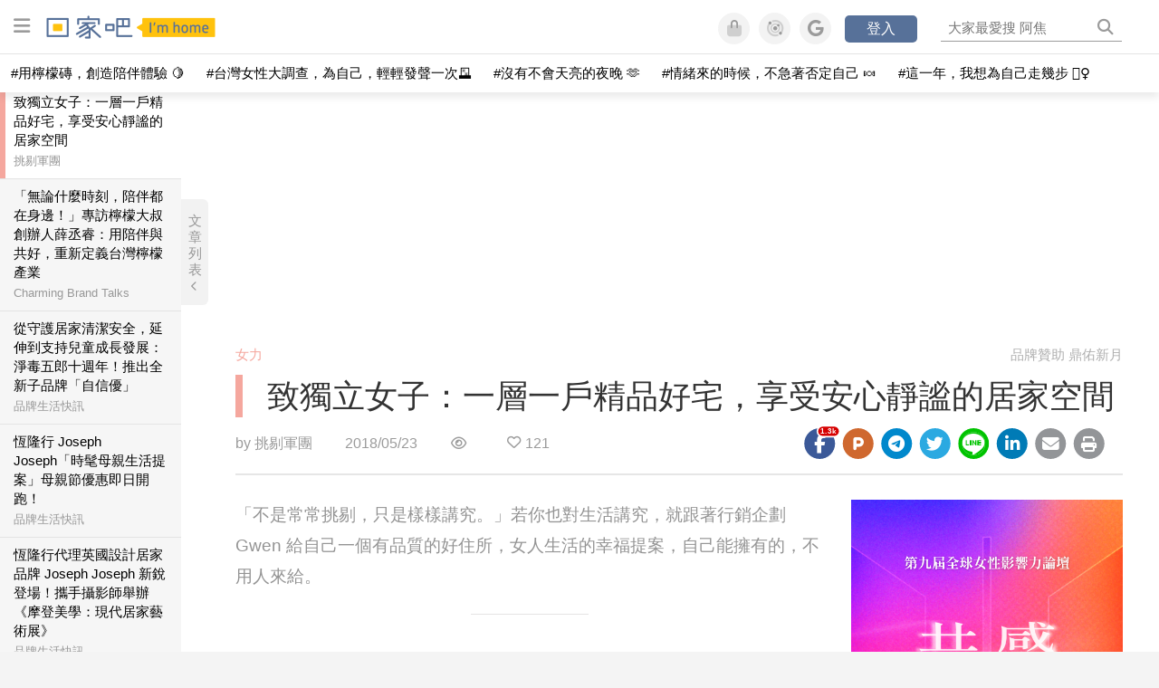

--- FILE ---
content_type: text/html; charset=utf-8
request_url: https://womany.net/read/article/16000
body_size: 16809
content:
<!DOCTYPE html>
<html lang="zh-tw" prefix="og: http://ogp.me/ns">
<head>
  <meta charset="utf-8">
  <title>致獨立女子：一層一戶精品好宅，享受安心靜謐的居家空間｜回家吧 I’m home</title>
    <link rel="preconnect"   href="https://js.sentry-cdn.com" crossorigin>
  <link rel="dns-prefetch" href="https://js.sentry-cdn.com">
  <link rel="preconnect"   href="https://browser.sentry-cdn.com" crossorigin>
  <link rel="dns-prefetch" href="https://browser.sentry-cdn.com">
  <link rel="preconnect"   href="https://o225475.ingest.sentry.io" crossorigin>
  <link rel="dns-prefetch" href="https://o225475.ingest.sentry.io">
  <link rel="preconnect"   href="https://cdnjs.cloudflare.com" crossorigin>
  <link rel="dns-prefetch" href="https://cdnjs.cloudflare.com">

<link rel="preconnect"   href="https://knight.womany.net" crossorigin>
<link rel="dns-prefetch" href="https://knight.womany.net">
<link rel="preconnect"   href="https://api.womany.net" crossorigin>
<link rel="dns-prefetch" href="https://api.womany.net">

  <meta name="application-name" content="回家吧 I’m home"/>

  <meta name="description" content="「不是常常挑剔，只是樣樣講究。」若你也對生活講究，就跟著行銷企劃Gwen 給自己一個有品質的好住所，女人生活的幸福提案，自己能擁有的，不用人來給。&lt;Sponsored by 鼎佑新月&gt;">
  <meta name="viewport" content="width=device-width, initial-scale=1.0, user-scalable=1">
  <meta name="apple-mobile-web-app-capable" content="yes">
  <meta name="theme-color" content="#577199">
  <meta name="msapplication-TileColor" content="#577199"/>
  <meta name="msapplication-TileImage" content="https://knight.womany.net/images/imhome-logo-300x300.png"/>
  <meta name="google-site-verification" content="7Blo_lgtnpDMk1_VjM79-jQ1ka2BjJqe3QId2-qYdHo" />
  <meta name="referrer" content="no-referrer-when-downgrade">
  <meta property="fb:app_id" content="226870747360988"/>
  <meta property="og:site_name" content="回家吧 I’m home"/>
  <meta property="og:title" content="致獨立女子：一層一戶精品好宅，享受安心靜謐的居家空間｜回家吧 I’m home"/>
  <meta property="og:description" content="「不是常常挑剔，只是樣樣講究。」若你也對生活講究，就跟著行銷企劃Gwen 給自己一個有品質的好住所，女人生活的幸福提案，自己能擁有的，不用人來給。&amp;lt;Sponsored by 鼎佑新月&amp;gt;">
  <meta property="og:type" content="article"/>
    <meta property="og:image" name="image" content="http://castle.womany.net/images/articles/16000/womany_moon_cover_1527056722-6020-8304.png" />
    <meta property="og:image:secure_url" content="https://castle.womany.net/images/articles/16000/womany_moon_cover_1527056722-6020-8304.png" />
    <meta property="og:image:width" content="1200" />
    <meta property="og:image:height" content="630" />
    <meta name="twitter:image" content="https://castle.womany.net/images/articles/16000/womany_moon_cover_1527056722-6020-8304.png">
  <meta property="article:publisher" content="https://www.facebook.com/womany.net" />
  <meta name="twitter:card" content="summary_large_image">
  <meta name="twitter:site" content="@womanyeditor">
  <meta name="twitter:creator" content="@womanyeditor">
  <meta name="twitter:title" content="致獨立女子：一層一戶精品好宅，享受安心靜謐的居家空間｜回家吧 I’m home">
  <meta name="twitter:description" content="「不是常常挑剔，只是樣樣講究。」若你也對生活講究，就跟著行銷企劃Gwen 給自己一個有品質的好住所，女人生活的幸福提案，自己能擁有的，不用人來給。&amp;lt;Sponsored by 鼎佑新月&amp;gt;">
  <link rel="apple-touch-icon" href="https://knight.womany.net/images/imhome-logo-300x300.png">
  <link rel="icon" sizes="16x16" href="/favicon-imhome-16x16.ico">
  <link rel="icon" sizes="32x32" href="/favicon-imhome-32x32.ico">
  <link rel="icon" sizes="300x300" href="https://knight.womany.net/images/imhome-logo-300x300.png">
  <meta name="keywords" content="居家,獨立,女人,品味家居,家的風格學">

  <link href="https://feeds.feedburner.com/womany/imhome" rel="alternate" title="回家吧 I’m home RSS" type="application/rss+xml" />
  <meta name="csrf-param" content="authenticity_token" />
<meta name="csrf-token" content="yCguED+o3wJqt5nmpsNlUCmIh+jehSdGAHOo/lg88y8eugnWvH6dz1KDk7tVTCQeHEBSrVeDutxi0ydt+kszSg==" />
      <meta name="author" content="挑剔軍團">
  <meta property="article:section" content="女力">
  <meta property="article:published_time" content="2018-05-23T14:13:00+08:00">
      <meta property="og:url" content="https://womany.net/read/article/16000"/>
      <link rel="canonical" href="https://womany.net/read/article/16000">
  <link rel="alternate" hreflang="zh-cn" href="https://cn.womany.net/read/article/16000">
  <link rel="amphtml" href="https://womany.net/articles/16000/amp">


  <link rel="stylesheet" media="screen" href="//knight.womany.net/packs/css/vender/fontawesome-98913a4c.css" />

  <link rel="stylesheet" media="screen" href="//knight.womany.net/packs/css/article-beta-34fab236.css" />
    <link rel="stylesheet" media="screen" href="//knight.womany.net/packs/css/general_layout_womany-c824a40a.css" data-subsite="womany" disabled="disabled" />
    <link rel="stylesheet" media="screen" href="//knight.womany.net/packs/css/general_layout_family-efd2750b.css" data-subsite="family" />
    <link rel="stylesheet" media="screen" href="//knight.womany.net/packs/css/general_layout_gender-3ebf99c5.css" data-subsite="gender" disabled="disabled" />
    <link rel="stylesheet" media="screen" href="//knight.womany.net/packs/css/general_layout_hk-f8c82bd8.css" data-subsite="hk" disabled="disabled" />
    <link rel="stylesheet" media="screen" href="//knight.womany.net/packs/css/general_layout_lianhonghong-e29493bd.css" data-subsite="lianhonghong" disabled="disabled" />

  <script type="3fd34f77d64372e1ed93a1ee-text/javascript">
  window.womany = {
    member_url: "https://member.womany.net",
    api: "https://api.womany.net",
    domain_url: "//womany.net",
    site_suffix: "｜女人迷 Womany",
    default_avatar_url: "//knight.womany.net/images/default_avatar.png",
    interests_list:
      {"女力":{"id":21,"name":"女力","en_name":"empowerment"},"品味":{"id":22,"name":"品味","en_name":"sense"},"視野":{"id":23,"name":"視野","en_name":"vision"},"美力":{"id":24,"name":"美力","en_name":"beauty"},"女權":{"id":17,"name":"女權","en_name":"feminism"},"性別":{"id":11,"name":"性別","en_name":"gender"},"親職":{"id":19,"name":"親職","en_name":"parenthood"},"關係":{"id":20,"name":"關係","en_name":"relationship"},"康健":{"id":25,"name":"康健","en_name":"health"},"多元共融":{"id":28,"name":"多元共融","en_name":"diversity"}}
  };

  (function create_interest_objs(){
    var il = womany.interests_list;
    womany.interests_name = {};
    womany.interests_id = {};
    Object.keys(il).forEach(function(zh_name){
      womany.interests_name[il[zh_name].en_name] = il[zh_name];
      womany.interests_id[il[zh_name].id] = il[zh_name];
    });
  })();
</script>

  <script src="//knight.womany.net/packs/js/wprofile-f7c21a138121831e30d7.js" crossorigin="anonymous" type="3fd34f77d64372e1ed93a1ee-text/javascript"></script>
<script data-cfasync="false" type="text/javascript">
  window.user_profile = {
    login: false,
    womanyor: false
  };
</script>


    <script data-cfasync="false"
  src="https://browser.sentry-cdn.com/8.30.0/bundle.tracing.min.js"
  integrity="sha384-whi3vRW+DIBqY2lQQ6oghGXbbA0sL5NJxUL6CMC+LRJ0b4A64Qn7/6YhpeR0+3Nq"
  crossorigin="anonymous"
></script>

  <script data-cfasync="false"
    src="https://browser.sentry-cdn.com/8.30.0/captureconsole.min.js"
    integrity="sha384-jXCzUQjBqiEgmKLzF+NxTSHUj2QI1p3bF660dbnRzt+Q0xrZXQtmZ3+lJop40nGT"
    crossorigin="anonymous">
  </script>

<script data-cfasync="false">
  var ignoreErrors = [
    {
      // waypoint
      'ignoreType': 'exception',
      'matchStr': 's:0 rs:4',
      'discardRate': 0.5
    },
    {
      // comscore
      'ignoreType': 'exception',
      'matchStr': 'Unexpected token \'<',
      'discardRate': 0.5
    },
    {
      // facebook
      'ignoreType': 'message',
      'matchStr': 'Error retrieving login status, fetch cancelled',
      'discardRate': 0.5
    },
    {
      'ignoreType': 'breadcrumbs',
      'matchStr': 'sentry.event',
      'discardRate': 0.9
    }
  ];
  var ignoreURLs = [
    'connect.facebook.net',
    'doubleclick.net'
  ];
  ignoreURLs.forEach(function(url) {
    ignoreErrors.push({
      'ignoreType': 'exception',
      'matchStr': url,
      'discardRate': 0.75
    })
  });

  window.Sentry && Sentry.onLoad(function() {
    var matchid = document.cookie.match(/_womany_net_bypass=(\d+)/);
    if (matchid && matchid[1]) Sentry.setUser({'id': matchid[1]});

    Sentry.init({
      dsn: "https://12f4216b73834f4a9bd2a3e38f25e3d9@o225475.ingest.sentry.io/1377235",

        environment: 'production',
        release: 'v5384@',
        sampleRate: 0.5,
        tracesSampleRate: 0.03,
        // replaysSessionSampleRate: 0,
        // replaysOnErrorSampleRate: 0.008,

      integrations: [
        
        Sentry.captureConsoleIntegration({levels: ['error']})
        // array of methods that should be captured, defaults to ['log', 'info', 'warn', 'error', 'debug', 'assert']
      ],

      // Set `tracePropagationTargets` to control for which URLs distributed tracing should be enabled
      tracePropagationTargets: ["localhost", /^https:\/\/api\.womany\.net/, /^https:\/\/womany\.net\/api/],


      beforeSend: function(event, hint) {

        if (event && window.JSON && JSON.stringify && window.Object && Object.keys) {

          // if match ignoreURL discard certain percentage of events
          var matchIgnoreUrl = false;

          ignoreErrors.forEach(function(ignore) {
            if (matchIgnoreUrl) return;

            var type = ignore.ignoreType;
            var matchStr = ignore.matchStr;
            var evstr = JSON.stringify(event[type]);

            if (evstr && evstr.indexOf(matchStr) >= 0) {
              if (Math.random() < ignore.discardRate)
                matchIgnoreUrl = true;
              else
                event.extra.ignoreRule = JSON.stringify(ignore);
            }
          });
          if (matchIgnoreUrl) return null;
        }

        return event;
      }
    });
  });
</script>


    
<script type="application/ld+json">
{
  "@context": "http://schema.org",
  "@graph": [
  {
    "@type": "WebSite",
    "name": "回家吧 I’m home",
    "alternateName": "I’m home",
    "url": "https://womany.net/imhome",
    "image": "https://knight.womany.net/images/imhome-logo-230x51-trans.png",
    "potentialAction": {
      "@type": "SearchAction",
      "target": "https://womany.net/search?q={search_term_string}",
      "query-input": "required name=search_term_string"
    }
  },
  {
  "@context": "http://schema.org",
  "@type": "Organization",
  "name": "吾思傳媒股份有限公司",
  "alternateName": ["womany.net", "女人迷"],
  "url": "https://womany.net",
  "logo": "https://knight.womany.net/images/womany_logo_300x300_n.png",
  "contactPoint": {
    "@type": "ContactPoint",
    "telephone": "+886-2-2377-5999",
    "email": "客服信箱：sweetservice@womany.net",
    "contactType": "customer service",
    "availableLanguage": "Mandarin"
  },
  "sameAs": [
    "https://feeds.feedburner.com/womany",
    "https://instagram.com/womany",
    "https://page.line.me/?accountId=womanyshoptw",
    "https://t.me/womany_net",
    "https://twitter.com/womany",
    "https://www.facebook.com/womany.net",
    "https://www.linkedin.com/company/womany",
    "https://www.youtube.com/@womanytw",
    "news.google.com/publications/CAAqBwgKMLztgQsw4Y_-Ag"
  ]
}

  ]
}
</script>


  <script async src="https://securepubads.g.doubleclick.net/tag/js/gpt.js" crossorigin="anonymous" type="3fd34f77d64372e1ed93a1ee-text/javascript"></script>
  <script type="3fd34f77d64372e1ed93a1ee-text/javascript">
    window.googletag = window.googletag || {cmd: []};
    googletag.cmd.push(function() {

      googletag.defineSlot('/120480087/Womany_article_daily_T', [[1, 1], [970, 250], [336, 280]], 'div-gpt-ad-1750226404269-0').addService(googletag.pubads());

      googletag.pubads().enableSingleRequest();
      googletag.pubads().collapseEmptyDivs();
      googletag.enableServices();
    });
  </script>

  <!-- Taboola 廣告 -->
  <script type="3fd34f77d64372e1ed93a1ee-text/javascript">
    window._taboola = window._taboola || [];
    _taboola.push({article:'auto'});
    !function (e, f, u, i) {
      if (!document.getElementById(i)){
        e.async = 1;
        e.src = u;
        e.id = i;
        f.parentNode.insertBefore(e, f);
      }
    }(document.createElement('script'),
    document.getElementsByTagName('script')[0],
    '//cdn.taboola.com/libtrc/salesfrontier-womany/loader.js',
    'tb_loader_script');
    if(window.performance && typeof window.performance.mark == 'function')
      {window.performance.mark('tbl_ic');}
  </script>

</head>

<body data-browser="Chrome" data-browser-version="141" data-browser-lang="" class="b-articles b-show b-16000 s-family has-top-shortcut">
  <div class="body">
      

<div id="side-nav" class="init-hide">
  <ul itemscope itemtype="http://www.schema.org/SiteNavigationElement">
    <li>
      <span class="user"></span>
    </li>

    <li class="Divider Spacer">芝麻開門</li>

    <li class="m-read" itemprop="name">
      <meta content="https://womany.net/imhome/read" itemprop="url">
      <a href="https://womany.net/imhome/read?ref=fy-nav" title="最新文章">
        最新文章
      </a>
    </li>

    <li class="m-collections" itemprop="name" data-start="2020-08-10">
      <meta content="https://womany.net/imhome/collections" itemprop="url">
      <a href="https://womany.net/imhome/collections?ref=fy-nav" title="特色專題">
        特色專題
      </a>
    </li>

    <li class="m-about" itemprop="name">
      <meta content="https://womany.net/imhome/about" itemprop="url">
      <a href="https://womany.net/imhome/about?ref=fy-nav" title="關於回家吧">
        關於回家吧
      </a>
    </li>

    <li class="Divider Spacer">家裡有什麼</li>

    <li class="m-hundredsofhome" itemprop="name">
      <meta content="https://womany.net/topics/hundredsofhome" itemprop="url">
      <a href="https://womany.net/topics/hundredsofhome?ref=fy-nav" title="百家風景">
        百家風景
      </a>
    </li>

    <li class="m-courses" itemprop="name" data-start="2021-05-07">
      <meta content="https://u.womany.net/" itemprop="url">
      <a href="https://u.womany.net/?ref=fy-nav" title="先照顧自己">
        先照顧自己
      </a>
    </li>

    <li class="m-style-pick" itemprop="name">
      <meta content="https://womany.net/topics/style-pick" itemprop="url">
      <a href="https://womany.net/topics/style-pick?ref=fy-nav" title="家的風格學">
        家的風格學
      </a>
    </li>

    <li class="m-yummy-table" itemprop="name">
      <meta content="https://womany.net/topics/yummy-table" itemprop="url">
      <a href="https://womany.net/topics/yummy-table?ref=fy-nav" title="美味餐桌">
        美味餐桌
      </a>
    </li>

    <li class="m-intimacy-bedroom" itemprop="name">
      <meta content="https://womany.net/topics/intimacy-bedroom" itemprop="url">
      <a href="https://womany.net/topics/intimacy-bedroom?ref=fy-nav" title="親密臥室">
        親密臥室
      </a>
    </li>

    <li class="m-baby-room" itemprop="name">
      <meta content="https://womany.net/topics/baby-room" itemprop="url">
      <a href="https://womany.net/topics/baby-room?ref=fy-nav" title="如何養寶寶">
        如何養寶寶
      </a>
    </li>

    <li class="m-education-room" itemprop="name">
      <meta content="https://womany.net/topics/education-room" itemprop="url">
      <a href="https://womany.net/topics/education-room?ref=fy-nav" title="練習當家長">
        練習當家長
      </a>
    </li>

    <li class="m-talk-balcony" itemprop="name">
      <meta content="https://womany.net/topics/talk-balcony" itemprop="url">
      <a href="https://womany.net/topics/talk-balcony?ref=fy-nav" title="想對家人說">
        想對家人說
      </a>
    </li>

    <li class="m-sandwichgeneration" itemprop="name">
      <meta content="https://womany.net/topics/sandwichgeneration" itemprop="url">
      <a href="https://womany.net/topics/sandwichgeneration?ref=fy-nav" title="三明治世代">
        三明治世代
      </a>
    </li>

    <li class="m-psychologyofhome" itemprop="name">
      <meta content="https://womany.net/topics/psychologyofhome" itemprop="url">
      <a href="https://womany.net/topics/psychologyofhome?ref=fy-nav" title="家的心理學">
        家的心理學
      </a>
    </li>

    <li class="m-long-term-care" itemprop="name">
      <meta content="https://womany.net/topics/long-term-care" itemprop="url">
      <a href="https://womany.net/topics/long-term-care?ref=fy-nav" title="長照生活">
        長照生活
      </a>
    </li>

    <li class="m-pet-room" itemprop="name">
      <meta content="https://womany.net/topics/pet-room" itemprop="url">
      <a href="https://womany.net/topics/pet-room?ref=fy-nav" title="毛孩窩">
        毛孩窩
      </a>
    </li>

    <li class="Divider Spacer">可愛的鄰居</li>

    <li class="m-womany" itemprop="name">
      <meta content="https://womany.net" itemprop="url">
      <a href="https://womany.net?ref=fy-nav" title="女人迷">
        女人迷
        </a>
    </li>

    <li class="m-shop" itemprop="name" data-start="2020-08-04">
      <meta content="https://shop.womany.net/" itemprop="url">
      <a href="https://shop.womany.net/?ref=fy-nav" title="Womany Shop">
        Womany Shop
        </a>
    </li>

    <li class="m-genderpower" itemprop="name">
      <meta content="https://womany.net" itemprop="url">
      <a href="https://womany.net/genderpower?ref=fy-nav" title="性別力">
        性別力
        </a>
    </li>

    <li class="m-hk" itemprop="name" data-start="2019-06-05">
      <meta content="https://womany.net/hk" itemprop="url">
      <a href="https://womany.net/hk?ref=fy-nav" title="女人迷香港 HK">
        女人迷香港 HK
      </a>
    </li>

    <li class="m-lianhonghong" itemprop="name">
      <meta content="https://lianhonghong.com" itemprop="url">
      <a href="https://lianhonghong.com?ref=fy-nav" title="臉紅紅">
        臉紅紅
      </a>
    </li>

    <li class="m-codeforgender" itemprop="name" data-start="2021-05-06">
      <meta content="https://codeforgender.com/events/202103" itemprop="url">
      <a href="https://codeforgender.com/events/202103?ref=fy-nav" title="性別駭客松">
        性別駭客松
      </a>
    </li>

  </ul>
</div>


    
      
<header id="w-header">

  <div class="contain clearfix">
    <a id="open-mmenu" href="javascript:void(0);" class="hambergur-btn"><i class="fa fa-bars"></i></a>

    <a class="womany-logo" href="/imhome?ref=header-logo">
      回家吧 I’m home
    </a>

    <div class="search">
      <form>
        <input type="text" class="header-search-input" placeholder="" />
      </form>
      <a href="https://womany.net/search" rel="nofollow">&nbsp;<i class="fa fa-search"></i></a>
    </div>

    <div class="social">

      <a class="shop btn-feature" href="https://shop.womany.net?ref=header-icon" target="_blank" title="女人迷商號">
        <i class="fa-fw fad fa-shopping-bag" aria-hidden="true"></i>
      </a>

      <a class="dei btn-feature" href="https://womany.net/dei/?ref=header-icon" target="_blank" title="DEI 多元共融">
        <i class="fa-fw fad fa-solar-system" aria-hidden="true"></i>
      </a>

      <a class="sns btn-feature" href="https://womany.net/community?ref=header-icon" target="_blank" title="追蹤女人迷社群">
        <i class="fa-fw fab fa-google" aria-hidden="true"></i>
      </a>

      <a class="btn-login" href="/users/auth/womany" data-method="post" rel="nofollow">登入</a>

      <a class="account btn-feature" href="https://womany.net/users/profile?ref=header-icon" rel="nofollow" title="會員設定">
        <i class="fal fa-user-circle" aria-hidden="true"></i>
      </a>

    </div>
  </div>

  <div id="submenu-account">
    <a class="member-articles" href="https://womany.net/member/articles?ref=header-icon" rel="nofollow">我的頁面</a>
    <a rel="nofollow" class="users-following" href="/users/following?ref=header-icon">我的追蹤</a>
    <a rel="nofollow" class="users-profile" href="/users/profile?ref=header-icon">會員設定</a>
    <a rel="nofollow" class="users-logout" href="/users/logout?ref=header-icon">登出</a>
  </div>

</header>




<div id="w-top-shortcut">

  <div id="w-top-nav">
    <ul itemscope itemtype="http://www.schema.org/SiteNavigationElement">

      <li class="m-shuanshuan" itemprop="name">
        <meta content="https://womany.net/shuanshuan" itemprop="url">
        <a class="top-nav-link" data-trackThis="nav_link" href="https://womany.net/shuanshuan?ref=top-nav" title="與軒軒講" target="_blank">
          <i class="fab fa-youtube"></i> 與軒軒講
        </a>
      </li>

      <li class="m-courses" itemprop="name">
        <meta content="https://u.womany.net" itemprop="url">
        <a class="top-nav-link" data-trackThis="nav_link" href="https://u.womany.net?ref=top-nav" title="成長上課" target="_blank">
          <i class="fas fa-chalkboard-teacher"></i> 成長上課
        </a>
      </li>

      <li class="m-shop" itemprop="name">
        <meta content="https://shop.womany.net" itemprop="url">
        <a class="top-nav-link" data-trackThis="nav_link" href="https://shop.womany.net?ref=top-nav" title="日常購物" target="_blank">
          <i class="fas fa-shopping-cart"></i> 日常購物
        </a>
      </li>

      <li class="m-dei" itemprop="name">
        <meta content="https://womany.net/dei" itemprop="url">
        <a class="top-nav-link" data-trackThis="nav_link" href="https://womany.net/dei?ref=top-nav" title="DEI 多元共融" target="_blank">
          <i class="fas fa-solar-system"></i> 學習 DEI
        </a>
      </li>

      <li class="m-collections" itemprop="name">
        <meta content="https://womany.net/collections" itemprop="url">
        <a class="top-nav-link" data-trackThis="nav_link" href="https://womany.net/collections?ref=top-nav" title="讀讀專題" target="_blank">
          <i class="fas fa-sparkles"></i> 讀讀專題
        </a>
      </li>

      <li class="m-read" itemprop="name">
        <meta content="https://womany.net/read" itemprop="url">
        <a class="top-nav-link" data-trackThis="nav_link" href="https://womany.net/read?ref=top-nav" title="最新文章" target="_blank">
          <i class="far fa-newspaper"></i> 最新文章
        </a>
      </li>

      <li class="m-social" itemprop="name">
        <meta content="https://womany.net/community" itemprop="url">
        <a class="top-nav-link" data-trackThis="nav_link" href="https://womany.net/community?ref=top-nav" title="追蹤社群" target="_blank">
          <i class="far fa-chart-network"></i> 追蹤社群
        </a>
      </li>

      <!--
      <li class="m-empowerment" itemprop="name">
        <meta content="https://womany.net/empowerment" itemprop="url">
        <a class="top-nav-link" data-trackThis="nav_link" href="https://womany.net/empowerment/?ref=top-nav" title="女力" target="_blank">
          <i class="fas fa-hands-helping"></i> 女力
        </a>
      </li>

      <li class="m-youtube" itemprop="name">
        <meta content="https://www.youtube.com/@womanytw" itemprop="url">
        <a class="top-nav-link" data-trackThis="nav_link" href="https://www.youtube.com/@womanytw" title="女人迷 YouTube" target="_blank">
          <i class="fab fa-youtube"></i> 影音
        </a>
      </li>

      <li class="m-womany" itemprop="name">
        <meta content="https://womany.net" itemprop="url">
        <a class="switch-site" data-trackThis="nav_switch" data-site="womany" href="https://womany.net/?ref=top-nav" title="切換到女人迷">
          <i class="fak fa-womany"></i> 女人迷
        </a>
      </li>

      <li class="m-gender" itemprop="name">
        <meta content="https://womany.net/genderpower/" itemprop="url">
        <a class="switch-site" data-trackThis="nav_switch" data-site="gender" href="https://womany.net/genderpower/?ref=top-nav" title="切換到性別力">
          <i class="fas fa-star-of-life"></i> 性別力
        </a>
      </li>

      <li class="m-home" itemprop="name">
        <meta content="https://womany.net/imhome/" itemprop="url">
        <a class="switch-site" data-trackThis="nav_switch" data-site="family" href="https://womany.net/imhome/?ref=top-nav" title="切換到回家吧">
          <i class="fak fa-imhome"></i> 回家吧
        </a>
      </li>

      <li class="m-lianhong" itemprop="name">
        <meta content="https://lianhonghong.com" itemprop="url">
        <a class="top-nav-link" data-trackThis="nav_link" href="https://lianhonghong.com/?ref=top-nav" title="臉紅紅" target="_blank">
          <i class="fak fa-lianhong"></i> 臉紅紅
        </a>
      </li>

      <li class="m-talk" itemprop="name">
        <meta content="https://talk.womany.net" itemprop="url">
        <a class="top-nav-link" data-trackThis="nav_link" href="https://talk.womany.net/?ref=top-nav" title="女人迷討論區" target="_blank">
          <i class="fas fa-comments"></i> 討論區
        </a>
      </li>
      -->

    </ul>
  </div>

</div>


    <div id="content-container" class="container">
      




<script type="application/ld+json">
{
  "@context": "http://schema.org",
  "@type": "BreadcrumbList",
  "itemListElement": [
    {
      "@type": "ListItem",
      "position": 1,
      "item": {
        "@id": "https://womany.net/imhome",
        "name": "回家吧 I’m home"
      }
    }, {
      "@type": "ListItem",
      "position": 2,
      "item": {
        "@id": "https://womany.net/imhome/read",
        "name": "最新文章"
      }
    }
    , {
      "@type": "ListItem",
      "position": 3,
      "item": {
        "@id": "https://womany.net/interests/empowerment",
        "name": "女力"
      }
    }
  ]
}
</script>



<script type="3fd34f77d64372e1ed93a1ee-text/javascript">
  window.pageL10n = {
      like:     "收藏文章",
      like_now: "喜歡這篇文章嗎？收藏它！",
      liked:    "已收藏",
      unlike:   "取消收藏",
      login:    "請先登入才可以收藏喔"
  };
</script>

<div id="w-article-bar"  >

  <span class="title">致獨立女子：一層一戶精品好宅，享受安心靜謐的居家空間</span>

  <span class="btns">
    <a class="btn readlist" href="javascript:void(0);" title="顯示與隱藏閱讀列表">
      <i class="fal fa-file-alt for-dark" aria-hidden="true"></i>
      <i class="far fa-file-alt for-white" aria-hidden="true"></i>
    </a>
    <a class="btn zh-switch" href="https://cn.womany.net/read/article/16000?ref=article-bar" target="_blank" title="切換到簡體版" aria-hidden="true">
      <span aria-hidden="true"></span>
    </a>
    <a title="切換日夜模式" href="javascript:void(0);" class="dark-switch btn-feature" aria-hidden="true">
      <i class="fal fa-sun for-dark" aria-hidden="true"></i>
      <i class="far fa-moon for-white" aria-hidden="true"></i>
    </a>
  </span>

</div>


<div id="w-main-content">

    <!-- /120480087/Womany_article_daily_T -->
    <div id='div-gpt-ad-1750226404269-0' style='min-width: 336px; min-height: 250px;' class="daily-T-wrap">
      <script type="3fd34f77d64372e1ed93a1ee-text/javascript">
        googletag.cmd.push(function() { googletag.display('div-gpt-ad-1750226404269-0'); });
      </script>
    </div>

  <article itemscope itemtype="http://schema.org/NewsArticle" class="article-root  is_sponsor" id="article16000" data-id="16000">
    <link itemprop="mainEntityOfPage" href="https://womany.net/read/article/16000" />
    <section class="seo-info">
        <meta itemprop="keywords" content="居家" />
        <meta itemprop="keywords" content="獨立" />
        <meta itemprop="keywords" content="女人" />
        <meta itemprop="keywords" content="品味家居" />
        <meta itemprop="keywords" content="家的風格學" />
        <img itemprop="image" class="article_featured_image" src="https://womany.net/cdn-cgi/image/w=1119,f=auto,fit=scale-down/https://castle.womany.net/images/articles/16000/womany_moon_cover_1527056722-6020-8304.png" alt="致獨立女子：一層一戶精品好宅，享受安心靜謐的居家空間">
        <div itemprop="publisher" itemscope itemtype="http://schema.org/Organization">
  <p itemprop="name">回家吧 I’m home</p>
  <span itemprop="logo" itemscope itemtype="https://schema.org/ImageObject">
          <img itemprop="url" src="https://knight.womany.net/images/imhome_logo_schema_publisher.png" alt="I’m home logo">
          <meta itemprop="width" content="600">
          <meta itemprop="height" content="60">
        </span>
  <meta itemprop="url" content="https://womany.net/imhome">
</div>

    </section>


      <section class="article-header">

          <span class="sponsor">品牌贊助 鼎佑新月</span>

        <nav class="interests">
          <ul>
              <li class='interest'><a href="/interests/empowerment?ref=wa-head">女力</a></li>
          </ul>
        </nav>

        <a href="https://womany.net/read/article/16000" itemprop="url" class="article-title">
          <h1 itemprop="name headline">致獨立女子：一層一戶精品好宅，享受安心靜謐的居家空間</h1>
        </a>

        <aside class="article-actions top">
          <span class="author-name meta-span">
            by <a href="/authors/bepicky?ref=s_a_author">挑剔軍團</a>
          </span>

          <time class="meta-span" datetime="2018-05-23T14:13:00+08:00" itemprop="datePublished">
             2018/05/23
          </time>

          <span class="article-count meta-span">&nbsp;</span>

          <span class="article-favorites"></span>

          <div class="wshare-sharetools" data-sid="read" data-id="16000"></div>

        </aside>
      </section>

    <div class="landscape-box">
      <div class="article-main">
        <section class="article-body" itemprop="articleBody">

            <div class="prologue">
              <p>「不是常常挑剔，只是樣樣講究。」若你也對生活講究，就跟著行銷企劃Gwen 給自己一個有品質的好住所，女人生活的幸福提案，自己能擁有的，不用人來給。</p>

            </div>
            <aside class="ads"></aside>


          <p>「女人要有自己的房間，和一筆屬於自己的錢。」吳爾芙這樣說著，恰如其分。時代喊著女力當道，擁有經濟自主權是件幸福的事，進入職場好些年，我們逐漸懂得選擇、講究品質，更願意投資自己，在乎的不僅是職場敏銳度，更是對生活的高敏感度。</p><p>時代不同，女性可以聰明投資，挑選自個兒屬意的空間安頓，或者與幾個閨蜜同住也是不錯的選擇。而位處中山北路與晶華商圈附近的鼎佑新月，介於新蘆、信義淡水、松山新店三線核心交匯處，交通方便，既能有效率地穿梭在城市中，還能保有生活的優雅。</p><h2 id="e8230e">一層一戶的尊榮，保有不受侵擾的自由</h2><p>鼎佑新月外觀是白色的簡約建築，獨棟小巧，卻是五臟俱全的完善。一棟僅七戶，一層一戶的尊榮，戶數單純且享有單層獨立梯廳與大空間玄關，電梯一開門就是你家，安全磁扣解鎖防護又便利，即便是女孩子一個人住也可以放心。</p><p align="center" class="with_img"><img alt="" src="https://womany.net/cdn-cgi/image/w=800,fit=scale-down,f=auto/https://castle.womany.net/images/content/pictures/73921/womany_open_door_new_1527056596-6023-5562.png" width="640" height="480" srcset="https://womany.net/cdn-cgi/image/w=1700,fit=scale-down,f=auto/https://castle.womany.net/images/content/pictures/73921/womany_open_door_new_1527056596-6023-5562.png 1700w,https://womany.net/cdn-cgi/image/w=1440,fit=scale-down,f=auto/https://castle.womany.net/images/content/pictures/73921/womany_open_door_new_1527056596-6023-5562.png 1440w,https://womany.net/cdn-cgi/image/w=960,fit=scale-down,f=auto/https://castle.womany.net/images/content/pictures/73921/womany_open_door_new_1527056596-6023-5562.png 960w,https://womany.net/cdn-cgi/image/w=800,fit=scale-down,f=auto/https://castle.womany.net/images/content/pictures/73921/womany_open_door_new_1527056596-6023-5562.png 800w,https://womany.net/cdn-cgi/image/w=640,fit=scale-down,f=auto/https://castle.womany.net/images/content/pictures/73921/womany_open_door_new_1527056596-6023-5562.png 640w,https://womany.net/cdn-cgi/image/w=480,fit=scale-down,f=auto/https://castle.womany.net/images/content/pictures/73921/womany_open_door_new_1527056596-6023-5562.png 480w,https://womany.net/cdn-cgi/image/w=380,fit=scale-down,f=auto/https://castle.womany.net/images/content/pictures/73921/womany_open_door_new_1527056596-6023-5562.png 380w,https://womany.net/cdn-cgi/image/w=320,fit=scale-down,f=auto/https://castle.womany.net/images/content/pictures/73921/womany_open_door_new_1527056596-6023-5562.png 320w" sizes="(max-width: 900px) 100vw, 650px" loading="lazy"></p><p>而令人更興奮的，進門前看到如慾望城市般的偌大鞋櫃，這一刻彷彿變身凱莉，上百雙鞋履的姿態華麗現身，多麽氣派！</p><p align="center" class="with_img"><img alt="" src="https://womany.net/cdn-cgi/image/w=800,fit=scale-down,f=auto/https://castle.womany.net/images/content/pictures/73923/womany_shoe_cabinet_new_1527056599-6020-7474.png" width="640" height="480" srcset="https://womany.net/cdn-cgi/image/w=1700,fit=scale-down,f=auto/https://castle.womany.net/images/content/pictures/73923/womany_shoe_cabinet_new_1527056599-6020-7474.png 1700w,https://womany.net/cdn-cgi/image/w=1440,fit=scale-down,f=auto/https://castle.womany.net/images/content/pictures/73923/womany_shoe_cabinet_new_1527056599-6020-7474.png 1440w,https://womany.net/cdn-cgi/image/w=960,fit=scale-down,f=auto/https://castle.womany.net/images/content/pictures/73923/womany_shoe_cabinet_new_1527056599-6020-7474.png 960w,https://womany.net/cdn-cgi/image/w=800,fit=scale-down,f=auto/https://castle.womany.net/images/content/pictures/73923/womany_shoe_cabinet_new_1527056599-6020-7474.png 800w,https://womany.net/cdn-cgi/image/w=640,fit=scale-down,f=auto/https://castle.womany.net/images/content/pictures/73923/womany_shoe_cabinet_new_1527056599-6020-7474.png 640w,https://womany.net/cdn-cgi/image/w=480,fit=scale-down,f=auto/https://castle.womany.net/images/content/pictures/73923/womany_shoe_cabinet_new_1527056599-6020-7474.png 480w,https://womany.net/cdn-cgi/image/w=380,fit=scale-down,f=auto/https://castle.womany.net/images/content/pictures/73923/womany_shoe_cabinet_new_1527056599-6020-7474.png 380w,https://womany.net/cdn-cgi/image/w=320,fit=scale-down,f=auto/https://castle.womany.net/images/content/pictures/73923/womany_shoe_cabinet_new_1527056599-6020-7474.png 320w" sizes="(max-width: 900px) 100vw, 650px" loading="lazy"></p><h2 id="c0cc96">多元機能空間聰明運用，成就生活無比彈性</h2><p>權狀 22 坪的空間裡，鼎佑新月善用空間的創意巧思，給足了 2 房 2 廳和前後 2 個陽台，小而精巧的設計，堪比日本東京的精品時尚住宅！下了班回家不想跑趴，在客廳沙發自在地滑滑手機好不愜意，如果睏了想小憩片刻，一拉便輕鬆成了舒適的沙發床。</p><p align="center" class="with_img"><img alt="" src="https://womany.net/cdn-cgi/image/w=800,fit=scale-down,f=auto/https://castle.womany.net/images/content/pictures/73919/womany_couch_bed_new_1527056594-6020-3260.png" width="640" height="479" srcset="https://womany.net/cdn-cgi/image/w=1700,fit=scale-down,f=auto/https://castle.womany.net/images/content/pictures/73919/womany_couch_bed_new_1527056594-6020-3260.png 1700w,https://womany.net/cdn-cgi/image/w=1440,fit=scale-down,f=auto/https://castle.womany.net/images/content/pictures/73919/womany_couch_bed_new_1527056594-6020-3260.png 1440w,https://womany.net/cdn-cgi/image/w=960,fit=scale-down,f=auto/https://castle.womany.net/images/content/pictures/73919/womany_couch_bed_new_1527056594-6020-3260.png 960w,https://womany.net/cdn-cgi/image/w=800,fit=scale-down,f=auto/https://castle.womany.net/images/content/pictures/73919/womany_couch_bed_new_1527056594-6020-3260.png 800w,https://womany.net/cdn-cgi/image/w=640,fit=scale-down,f=auto/https://castle.womany.net/images/content/pictures/73919/womany_couch_bed_new_1527056594-6020-3260.png 640w,https://womany.net/cdn-cgi/image/w=480,fit=scale-down,f=auto/https://castle.womany.net/images/content/pictures/73919/womany_couch_bed_new_1527056594-6020-3260.png 480w,https://womany.net/cdn-cgi/image/w=380,fit=scale-down,f=auto/https://castle.womany.net/images/content/pictures/73919/womany_couch_bed_new_1527056594-6020-3260.png 380w,https://womany.net/cdn-cgi/image/w=320,fit=scale-down,f=auto/https://castle.womany.net/images/content/pictures/73919/womany_couch_bed_new_1527056594-6020-3260.png 320w" sizes="(max-width: 900px) 100vw, 650px" loading="lazy"></p><p>客廳旁便是主臥室，暖黃燈光灑下，家居氛圍馬上變得溫馨，側邊大面積櫥櫃為家貼心收納，寬廣的和室桌空間，適合與閨蜜沏壺橙香蜜茶，談天說地，或許聊到直至深夜，就領著閨蜜到朋友房香甜睡去吧！</p><p align="center" class="with_img"><img alt="" src="https://womany.net/cdn-cgi/image/w=800,fit=scale-down,f=auto/https://castle.womany.net/images/content/pictures/73920/womany_moon_sisters_2_new_1527056596-6017-5112.png" width="640" height="360" srcset="https://womany.net/cdn-cgi/image/w=1700,fit=scale-down,f=auto/https://castle.womany.net/images/content/pictures/73920/womany_moon_sisters_2_new_1527056596-6017-5112.png 1700w,https://womany.net/cdn-cgi/image/w=1440,fit=scale-down,f=auto/https://castle.womany.net/images/content/pictures/73920/womany_moon_sisters_2_new_1527056596-6017-5112.png 1440w,https://womany.net/cdn-cgi/image/w=960,fit=scale-down,f=auto/https://castle.womany.net/images/content/pictures/73920/womany_moon_sisters_2_new_1527056596-6017-5112.png 960w,https://womany.net/cdn-cgi/image/w=800,fit=scale-down,f=auto/https://castle.womany.net/images/content/pictures/73920/womany_moon_sisters_2_new_1527056596-6017-5112.png 800w,https://womany.net/cdn-cgi/image/w=640,fit=scale-down,f=auto/https://castle.womany.net/images/content/pictures/73920/womany_moon_sisters_2_new_1527056596-6017-5112.png 640w,https://womany.net/cdn-cgi/image/w=480,fit=scale-down,f=auto/https://castle.womany.net/images/content/pictures/73920/womany_moon_sisters_2_new_1527056596-6017-5112.png 480w,https://womany.net/cdn-cgi/image/w=380,fit=scale-down,f=auto/https://castle.womany.net/images/content/pictures/73920/womany_moon_sisters_2_new_1527056596-6017-5112.png 380w,https://womany.net/cdn-cgi/image/w=320,fit=scale-down,f=auto/https://castle.womany.net/images/content/pictures/73920/womany_moon_sisters_2_new_1527056596-6017-5112.png 320w" sizes="(max-width: 900px) 100vw, 650px" loading="lazy"></p><p>平時自己在家，臥室的和室桌自動收起便成了好床，有著日式聰明收納的設計概念，小坪數的空間就像魔術，梳妝台和隱藏式廚櫃應有盡有，可以在床上閱讀喜愛的書籍，也可以偶爾輕鬆料理，料理台附有抽油煙機，抽屜一拉就成了茶几，備點水果茶點，日子原來可以如此簡單又愜意。</p><p align="center" class="with_img"><img alt="" src="https://womany.net/cdn-cgi/image/w=800,fit=scale-down,f=auto/https://castle.womany.net/images/content/pictures/73918/womany_moon_rest_2_new_1527056594-6023-3227.png" width="640" height="360" srcset="https://womany.net/cdn-cgi/image/w=1700,fit=scale-down,f=auto/https://castle.womany.net/images/content/pictures/73918/womany_moon_rest_2_new_1527056594-6023-3227.png 1700w,https://womany.net/cdn-cgi/image/w=1440,fit=scale-down,f=auto/https://castle.womany.net/images/content/pictures/73918/womany_moon_rest_2_new_1527056594-6023-3227.png 1440w,https://womany.net/cdn-cgi/image/w=960,fit=scale-down,f=auto/https://castle.womany.net/images/content/pictures/73918/womany_moon_rest_2_new_1527056594-6023-3227.png 960w,https://womany.net/cdn-cgi/image/w=800,fit=scale-down,f=auto/https://castle.womany.net/images/content/pictures/73918/womany_moon_rest_2_new_1527056594-6023-3227.png 800w,https://womany.net/cdn-cgi/image/w=640,fit=scale-down,f=auto/https://castle.womany.net/images/content/pictures/73918/womany_moon_rest_2_new_1527056594-6023-3227.png 640w,https://womany.net/cdn-cgi/image/w=480,fit=scale-down,f=auto/https://castle.womany.net/images/content/pictures/73918/womany_moon_rest_2_new_1527056594-6023-3227.png 480w,https://womany.net/cdn-cgi/image/w=380,fit=scale-down,f=auto/https://castle.womany.net/images/content/pictures/73918/womany_moon_rest_2_new_1527056594-6023-3227.png 380w,https://womany.net/cdn-cgi/image/w=320,fit=scale-down,f=auto/https://castle.womany.net/images/content/pictures/73918/womany_moon_rest_2_new_1527056594-6023-3227.png 320w" sizes="(max-width: 900px) 100vw, 650px" loading="lazy"></p><p>叮咚！又是誰按了門鈴呢？鼎佑新月裝載微智能管家，門口有著錄像攝影，一個人住安全有保障，這也才發現這樣一個小螢幕，還能替趕著上班的日子，先在家裡按好電梯直達自己的樓層，一出門電梯便在眼前等著，堪稱效率！</p><p>生活有時也需要充電，前後 2 個陽台就是女人的小天地，無論伸展拉筋或閉上眼休憩，一旦能量與靈感回歸自己，便能更自信地往未來前進。</p><p align="center" class="with_img"><img alt="" src="https://womany.net/cdn-cgi/image/w=800,fit=scale-down,f=auto/https://castle.womany.net/images/content/pictures/73917/womany_balcony_new_1527056594-6017-2129.png" width="640" height="478" srcset="https://womany.net/cdn-cgi/image/w=1700,fit=scale-down,f=auto/https://castle.womany.net/images/content/pictures/73917/womany_balcony_new_1527056594-6017-2129.png 1700w,https://womany.net/cdn-cgi/image/w=1440,fit=scale-down,f=auto/https://castle.womany.net/images/content/pictures/73917/womany_balcony_new_1527056594-6017-2129.png 1440w,https://womany.net/cdn-cgi/image/w=960,fit=scale-down,f=auto/https://castle.womany.net/images/content/pictures/73917/womany_balcony_new_1527056594-6017-2129.png 960w,https://womany.net/cdn-cgi/image/w=800,fit=scale-down,f=auto/https://castle.womany.net/images/content/pictures/73917/womany_balcony_new_1527056594-6017-2129.png 800w,https://womany.net/cdn-cgi/image/w=640,fit=scale-down,f=auto/https://castle.womany.net/images/content/pictures/73917/womany_balcony_new_1527056594-6017-2129.png 640w,https://womany.net/cdn-cgi/image/w=480,fit=scale-down,f=auto/https://castle.womany.net/images/content/pictures/73917/womany_balcony_new_1527056594-6017-2129.png 480w,https://womany.net/cdn-cgi/image/w=380,fit=scale-down,f=auto/https://castle.womany.net/images/content/pictures/73917/womany_balcony_new_1527056594-6017-2129.png 380w,https://womany.net/cdn-cgi/image/w=320,fit=scale-down,f=auto/https://castle.womany.net/images/content/pictures/73917/womany_balcony_new_1527056594-6017-2129.png 320w" sizes="(max-width: 900px) 100vw, 650px" loading="lazy"></p><p>2 廳 2 房伴著沙發床，想怎麼過生活先由你選擇生活的樣貌，挑剔小姐的講究，鼎佑新月給了十足完整的體貼。</p><p align="center" class="with_img"><img alt="" src="https://womany.net/cdn-cgi/image/w=800,fit=scale-down,f=auto/https://castle.womany.net/images/content/pictures/73922/womany_ge_ju_new_1527056598-6017-4608.png" width="640" height="401" srcset="https://womany.net/cdn-cgi/image/w=1700,fit=scale-down,f=auto/https://castle.womany.net/images/content/pictures/73922/womany_ge_ju_new_1527056598-6017-4608.png 1700w,https://womany.net/cdn-cgi/image/w=1440,fit=scale-down,f=auto/https://castle.womany.net/images/content/pictures/73922/womany_ge_ju_new_1527056598-6017-4608.png 1440w,https://womany.net/cdn-cgi/image/w=960,fit=scale-down,f=auto/https://castle.womany.net/images/content/pictures/73922/womany_ge_ju_new_1527056598-6017-4608.png 960w,https://womany.net/cdn-cgi/image/w=800,fit=scale-down,f=auto/https://castle.womany.net/images/content/pictures/73922/womany_ge_ju_new_1527056598-6017-4608.png 800w,https://womany.net/cdn-cgi/image/w=640,fit=scale-down,f=auto/https://castle.womany.net/images/content/pictures/73922/womany_ge_ju_new_1527056598-6017-4608.png 640w,https://womany.net/cdn-cgi/image/w=480,fit=scale-down,f=auto/https://castle.womany.net/images/content/pictures/73922/womany_ge_ju_new_1527056598-6017-4608.png 480w,https://womany.net/cdn-cgi/image/w=380,fit=scale-down,f=auto/https://castle.womany.net/images/content/pictures/73922/womany_ge_ju_new_1527056598-6017-4608.png 380w,https://womany.net/cdn-cgi/image/w=320,fit=scale-down,f=auto/https://castle.womany.net/images/content/pictures/73922/womany_ge_ju_new_1527056598-6017-4608.png 320w" sizes="(max-width: 900px) 100vw, 650px" loading="lazy"></p><p>腦海想起吳爾芙的話語，擁有這樣一個房間女人不必依靠誰，我們將未來託付給自己，投資自己讓我們更踏實，有能力做自己的肩膀和依靠。生活是一種選擇，這回，讓女人都有個屬於自己的好房間，相約閨蜜，實現心中的一彎新月吧！</p>
        </section>

        <section class="article-meta">
            <p><span class="nextpage"></span></p>
            <div class="embedded-block">
              <p>【文末同場加映】</p><p>鼎佑新月賞屋：<a href="http://bit.ly/2FaUZxa" target="_blank">22 坪精巧獨立新屋空間</a><br>
聯繫方式：<br>
- 地址：<a href="https://maps.google.com/?q=%E4%B8%AD%E5%B1%B1%E5%8D%80%E6%96%B0%E7%94%9F%E5%8C%97%E8%B7%AF%E4%BA%8C%E6%AE%B568%E5%B7%B713%E5%BC%848%E8%99%9F&amp;entry=gmail&amp;source=g">中山區新生北路二段 68 巷 13 弄 8 號</a> <br>
- 電話：<a href="tel:(02)2570-1888" target="_blank">(02)2563-1888</a> <br>
- 粉專：<a href="https://www.facebook.com/%E5%A5%B3%E5%8A%9B%E5%AD%B8-%E6%96%B0%E6%9C%88%E6%99%82%E5%B0%9A%E6%97%A5%E8%A8%98-170060440363619/" target="_blank">女力學 - 新月時尚日記</a></p>
            </div>




          <nav class="tags">
  <ul>
    
      <li class='interest'><a href="/interests/empowerment?ref=wa-bottom">女力</a></li>
      
    
    
      
        <li class='tag'><a href="/topics/home?ref=wa-bottom">居家</a></li>
        
      
    
      
        <li class='tag'><a href="/topics/independent?ref=wa-bottom">獨立</a></li>
        
      
    
      
        <li class='tag'><a href="/topics/woman?ref=wa-bottom">女人</a></li>
        
      
    
      
        <li class='tag'><a href="/topics/style-of-home?ref=wa-bottom">品味家居</a></li>
        
      
    
      
        <li class='tag'><a href="/topics/style-pick?ref=wa-bottom">家的風格學</a></li>
        
      
    
    
  </ul>
</nav>


            <div class="editor-info">
                <p class="liability_editor" itemprop="editor" itemscope itemtype="http://schema.org/Person">
                  <link itemprop="url" href="/authors/sarah" />
                  執行編輯　<a href="/authors/sarah?ref=s_a_editor"><span itemprop="name">Sarah</span></a>
                </p>
            </div>

          <aside class="disclaimer">
            <p>吾思傳媒股份有限公司（統一編號 53099678）致力提供公開平台，提供多元與共融視角，本文代表創作者觀點，幫助更多人成為自己。</p>
          </aside>

            <section class="article-author">
              <span itemprop="author" itemscope itemtype="http://schema.org/Person">
                <a class="author" itemprop="url" href="/authors/bepicky?ref=wa-card">
                  <img
                    src="https://womany.net/cdn-cgi/image/w=200,fit=cover,f=auto/https://castle.womany.net/images/users/164789/womany_tiao_ti_jun_tuan_biao_zhang_1460344796-10180-7092.png"
                    srcset="https://womany.net/cdn-cgi/image/w=200,fit=cover,f=auto/https://castle.womany.net/images/users/164789/womany_tiao_ti_jun_tuan_biao_zhang_1460344796-10180-7092.png 200w,https://womany.net/cdn-cgi/image/w=120,fit=scale-down,f=auto/https://castle.womany.net/images/users/164789/womany_tiao_ti_jun_tuan_biao_zhang_1460344796-10180-7092.png 120w,https://womany.net/cdn-cgi/image/w=100,fit=scale-down,f=auto/https://castle.womany.net/images/users/164789/womany_tiao_ti_jun_tuan_biao_zhang_1460344796-10180-7092.png 100w,https://womany.net/cdn-cgi/image/w=60,fit=scale-down,f=auto/https://castle.womany.net/images/users/164789/womany_tiao_ti_jun_tuan_biao_zhang_1460344796-10180-7092.png 60w"
                    sizes="(max-width: 767px) 60px, 100px"
                    class="author-icon"
                    alt=""
                    itemprop="image">
                  <span class="type">作者</span>
                  <h3 itemprop="name">挑剔軍團</h3>
                  <div class="desc" itemprop="description">由挑剔小姐 Miss Picky 領軍，集結一群來自不同領域、不同職業但對生活品質相同「講究」的女人，親自並真實的為網友試用和分享高質感的生活風格！</div>
                </a>
              </span>


            </section>

          <aside class="article-actions bottom">
            <span class="article-favorites"></span>
            <div class="wshare-sharetools" data-sid="read" data-id="16000"></div>
          </aside>

          <!-- Taboola ads -->
           <div id="taboola-below-article-widget"></div>
          <script type="3fd34f77d64372e1ed93a1ee-text/javascript">
            window._taboola = window._taboola || [];
            _taboola.push({
              mode: 'thumbnails-1x5-stream',
              container: 'taboola-below-article-widget',
              placement: 'Below article widget',
              target_type: 'mix'
            });
          </script>

        </section>

        <!--
        </div>
        </section>
        %>
        -->


      </div>

      <aside class="w-sidebar-tgt"></aside>
      <aside class="w-sidebar">
        <span class='wnad tall sidewig' data-unit='94f49840f30ef744' data-size='1080x1920' data-min-width='900' data-ref='w-s-high'></span>
        <div class="hot-articles sidewig whitebox"></div>
          <div class="terms sidewig originalbox">
  <div class="header">
    <span class="title">注意事項</span>
  </div>
  <p>
    本網站中所有內容均由女人迷（吾思傳媒股份有限公司 / 統一編號 53099678）與其他權利人依法擁有其智慧財產權，若欲引用或轉載網站內容，或發現女人迷文章有侵權疑慮，<a href="mailto:content@womany.net">請來信與本公司相關部門人員接洽</a>，我們會儘快回覆。
  </p>

  <div class="header">
    <span class="title">呼叫客服</span>
  </div>
  <div class="h-card">
    <span class="p-name">womany 貼心客服</span>
    <span class="p-tel">02-2377-5999</span>
    <a class="u-email" href="mailto:sweetservice@womany.net">sweetservice@womany.net</a>
  </div>
</div>

      </aside>

    </div>
  </article>
</div>

<div id='w-readList'>
  <!-- https://proto.io/freebies/onoff/ -->
  <div id="latest-switch">
    <input id="latest-mode-switch" name="onoffswitch" class="onoffswitch-checkbox" type="checkbox">
    <label class="onoffswitch-label" for="latest-mode-switch">
      <div class="onoffswitch-inner"></div>
      <span class="onoffswitch-switch"></span>
    </label>
  </div>

  <ul></ul>
  <a class='toggle' href="javascript:void(0);" title="顯示與隱藏閱讀列表">文章列表</a>
</div>

    </div>
  </div>

    <!--[if lt IE 9]>
  <script src="https://cdnjs.cloudflare.com/ajax/libs/jquery/1.12.4/jquery.min.js" integrity="sha512-jGsMH83oKe9asCpkOVkBnUrDDTp8wl+adkB2D+//JtlxO4SrLoJdhbOysIFQJloQFD+C4Fl1rMsQZF76JjV0eQ==" crossorigin="anonymous"></script>
<![endif]-->
<!--[if gte IE 9]><!-->
  <script src="https://cdnjs.cloudflare.com/ajax/libs/jquery/3.6.0/jquery.min.js" integrity="sha512-894YE6QWD5I59HgZOGReFYm4dnWc1Qt5NtvYSaNcOP+u1T9qYdvdihz0PPSiiqn/+/3e7Jo4EaG7TubfWGUrMQ==" crossorigin="anonymous" type="3fd34f77d64372e1ed93a1ee-text/javascript"></script>
<!--<![endif]-->


  <script type="3fd34f77d64372e1ed93a1ee-text/javascript">
    window.fbLoaded = jQuery.Deferred();  // https://stackoverflow.com/a/42324312 fb deferred callback
  </script>

  <script src="//knight.womany.net/packs/js/general_layout-05d9838ceb944772b4ef.js" crossorigin="anonymous" type="3fd34f77d64372e1ed93a1ee-text/javascript"></script>

    <script type="3fd34f77d64372e1ed93a1ee-text/javascript">
    article_meta = {
      
      id: 16000,
      published_at: "2018/05/23",
      title: "致獨立女子：一層一戶精品好宅，享受安心靜謐的居家空間",
      author: {
        name: "挑剔軍團",
        id: 164789
      },
      interests_name: ["女力"],
      tags: JSON.parse("[{\"id\":198,\"name\":\"居家\",\"en_name\":\"home\"},{\"id\":681,\"name\":\"獨立\",\"en_name\":\"independent\"},{\"id\":472,\"name\":\"女人\",\"en_name\":\"woman\"},{\"id\":899,\"name\":\"品味家居\",\"en_name\":\"style-of-home\"},{\"id\":909,\"name\":\"家的風格學\",\"en_name\":\"style-pick\"}]"),
      tags_all: '居家,獨立,女人,品味家居,家的風格學',
      keywords: [],
      member_only: false,
      subsite: 'family',
      sponsor_name: '鼎佑新月',
      is_sponsor: true
    };
  </script>


  <script src="//knight.womany.net/packs/js/article-beta-e8822d2bf0e06d28becf.js" crossorigin="anonymous" type="3fd34f77d64372e1ed93a1ee-text/javascript"></script>

  <script src="//knight.womany.net/packs/js/article_end_misc-df325add242ff2f23725.js" crossorigin="anonymous" type="3fd34f77d64372e1ed93a1ee-text/javascript"></script>

    <script type="3fd34f77d64372e1ed93a1ee-text/javascript">
  window.fbAsyncInit = function() {
    FB.init({
      appId            : 226870747360988,
      status           : true, // check login status
      autoLogAppEvents : true,
      cookie           : true,
      xfbml            : false, // disable init and search XFBML to faster page loading
      version          : 'v2.12'
    });

    if (location.protocol && location.protocol == "https:")
      FB.getLoginStatus(function(){ if (window.fbLoaded) window.fbLoaded.resolve(); });
    // window.fbLoaded.done(function () { alert('FB initialized'); });
  };

  (function(d, s, id){
    var js, fjs = d.getElementsByTagName(s)[0];
    if (d.getElementById(id)) {return;}
    js = d.createElement(s); js.id = id;
    js.src = "https://connect.facebook.net/zh_TW/sdk.js";
    fjs.parentNode.insertBefore(js, fjs);
  }(document, 'script', 'facebook-jssdk'));
</script>


        <!-- Begin comScore Tag -->
  <script type="3fd34f77d64372e1ed93a1ee-text/javascript">
    var _comscore = _comscore || [];
    _comscore.push({ c1: "2", c2: "27118713", options: { enableFirstPartyCookie: true }});
    (function() {
      var s = document.createElement("script"), el = document.getElementsByTagName("script")[0]; s.async = true;
      s.src = "https://sb.scorecardresearch.com/cs/27118713/beacon.js";
      el.parentNode.insertBefore(s, el);
    })();
  </script>
  <noscript>
    <img src="https://sb.scorecardresearch.com/p?c1=2&c2=27118713&cv=4.4.0&cj=1">
  </noscript>
  <!-- End comScore Tag -->


      
<!-- GA4 & AdWords -->


<script async src="https://www.googletagmanager.com/gtag/js?id=AW-1001780063" type="3fd34f77d64372e1ed93a1ee-text/javascript"></script>
<script type="3fd34f77d64372e1ed93a1ee-text/javascript">
  window.dataLayer = window.dataLayer || [];
  function gtag(){dataLayer.push(arguments);}
  gtag('js', new Date());

  var userId = '';
  var uidCookie = document.cookie.match(/_womany_net_bypass=([0-9]+);/);
  if (uidCookie && uidCookie[1]) userId = uidCookie[1];

  try {
    wProfile.ready(function(user_profile) {
      if (user_profile.login && user_profile.womanyor)
        gtag('set', 'traffic_type', 'internal');
    })
  } catch (error) {
    console.error('ga_without: get wprofile', error);
  }

  var gtagDat = { 'content_group': 'html_article-beta_articles_show' };
  if (userId) gtagDat['user_id'] = userId;

  gtag('config', 'G-RMQE8FQW44', gtagDat);   
  
  gtag('config', 'AW-1001780063');  
  gtag('config', 'AW-10930225812'); 
  gtag('config', 'AW-11160936854'); 
</script>

<!-- mixpanel -->
<script type="3fd34f77d64372e1ed93a1ee-text/javascript">
  (function(f,b){if(!b.__SV){var e,g,i,h;window.mixpanel=b;b._i=[];b.init=function(e,f,c){function g(a,d){var b=d.split(".");2==b.length&&(a=a[b[0]],d=b[1]);a[d]=function(){a.push([d].concat(Array.prototype.slice.call(arguments,0)))}}var a=b;"undefined"!==typeof c?a=b[c]=[]:c="mixpanel";a.people=a.people||[];a.toString=function(a){var d="mixpanel";"mixpanel"!==c&&(d+="."+c);a||(d+=" (stub)");return d};a.people.toString=function(){return a.toString(1)+".people (stub)"};i="disable time_event track track_pageview track_links track_forms track_with_groups add_group set_group remove_group register register_once alias unregister identify name_tag set_config reset opt_in_tracking opt_out_tracking has_opted_in_tracking has_opted_out_tracking clear_opt_in_out_tracking start_batch_senders people.set people.set_once people.unset people.increment people.append people.union people.track_charge people.clear_charges people.delete_user people.remove".split(" ");
  for(h=0;h<i.length;h++)g(a,i[h]);var j="set set_once union unset remove delete".split(" ");a.get_group=function(){function b(c){d[c]=function(){call2_args=arguments;call2=[c].concat(Array.prototype.slice.call(call2_args,0));a.push([e,call2])}}for(var d={},e=["get_group"].concat(Array.prototype.slice.call(arguments,0)),c=0;c<j.length;c++)b(j[c]);return d};b._i.push([e,f,c])};b.__SV=1.2;e=f.createElement("script");e.type="text/javascript";e.async=!0;e.src="undefined"!==typeof MIXPANEL_CUSTOM_LIB_URL?
  MIXPANEL_CUSTOM_LIB_URL:"file:"===f.location.protocol&&"//cdn.mxpnl.com/libs/mixpanel-2-latest.min.js".match(/^\/\//)?"https://cdn.mxpnl.com/libs/mixpanel-2-latest.min.js":"//cdn.mxpnl.com/libs/mixpanel-2-latest.min.js";g=f.getElementsByTagName("script")[0];g.parentNode.insertBefore(e,g)}})(document,window.mixpanel||[]);

  var memberStatus = 'Non-member';
  var userId = 'non_member_' + Math.random().toString(36).substr(2, 5) + '_' + Math.random().toString(36).substr(2, 5); // random string

  var uidCookie = document.cookie.match(/_womany_net_bypass=([0-9]+);/);
  if (uidCookie && uidCookie[1]) {
    userId = uidCookie[1];
    memberStatus = 'Member';
  }

    mixpanel.init('c0ea07bef248a40c47fbcf4e3778c03d');
  mixpanel.identify(userId)
  mixpanel.people.set({ 'member_status': memberStatus });
</script>

<!-- events: polyfill for ga() & also send event to mixpanel -->
<script type="3fd34f77d64372e1ed93a1ee-text/javascript">
  window.ga = function() {
    var paras = arguments;

    // events
    if (paras[0] != 'send' || paras[1] != 'event') return;
    if (paras[2] !== 'website-tracking') return;  // FIXME: deal with other type of event

    var event_name = 'Website Tracking';
    var ev = {};
    if (paras[3]) ev['event_category'] = paras[3];
    if (paras[4]) ev['event_label'] = paras[4];

    // according to https://support.google.com/analytics/answer/11986666#bounce_rate
    // we don't have "interactions" in GA4. The interaction rate is sessions longer than 10s and had conversions or browsing.
    /*
    if (paras[5] && paras[5]['nonInteraction'] == 1)
        ev['non_interaction']  = true;
    */

    // support callback function https://stackoverflow.com/a/74755215
    if (paras[5] && paras[5]['hitCallback'] && (typeof paras[5]['hitCallback'] == 'function'))
      ev['event_callback']  = paras[5]['hitCallback'];

    ev['send_to'] = ['G-RMQE8FQW44'];
    
    gtag('event', event_name, ev);

    // send to Mixpanel
    if (window.mixpanel) {
      mixpanel.track(
        event_name,
        {
          'Event Category': ev['event_category'],
          'Event Label': ev['event_label']
        }
      );
    }
  }
</script>


        <!-- Facebook Pixel Code -->
  <script type="3fd34f77d64372e1ed93a1ee-text/javascript">
    var exid = wProfile.profile.login && wProfile.profile.id;
    if (!exid) exid = (document.cookie.match('(^|; )' + 'ws' + '=([^;]*)')||0)[2] || null;

    !function(f,b,e,v,n,t,s)
    {if(f.fbq)return;n=f.fbq=function(){n.callMethod?
    n.callMethod.apply(n,arguments):n.queue.push(arguments)};
    if(!f._fbq)f._fbq=n;n.push=n;n.loaded=!0;n.version='2.0';
    n.queue=[];t=b.createElement(e);t.async=!0;
    t.src=v;s=b.getElementsByTagName(e)[0];
    s.parentNode.insertBefore(t,s)}(window, document,'script',
    'https://connect.facebook.net/en_US/fbevents.js');

    fbq('init', '858035854323051', { external_id: exid });  // 
    fbq('init', '6195334330495719');  // 
    fbq('track', 'PageView');
  </script>
  <noscript><img height="1" width="1" style="display:none"
    src="https://www.facebook.com/tr?id=858035854323051&ev=PageView&noscript=1"
  /></noscript>
  <!-- End Facebook Pixel Code -->


    <script type="3fd34f77d64372e1ed93a1ee-text/javascript">
  (function() {
    if ((!window.fbq) && (!window.gtag)) return;

    var content_ids = []
      .concat((article_meta.tags_all && article_meta.tags_all.split(',')) || [])
      .concat(article_meta.interests_name || [])
      .concat(article_meta.keywords || [])
      .concat(article_meta.sponsor_name || []);

    // dedup
    content_ids = content_ids.filter(function(ele, index, self) {
      return self.indexOf(ele) === index;
    });

    if (window.fbq) {
      fbq('track', 'ViewContent', {
        content_category: '文章',
        content_name: article_meta.title,
        content_ids: content_ids
      });
    }

    if (window.gtag) {
      gtag('event', 'page_view', {
        'send_to': 'AW-1001780063',
        'category': '文章',
        'topics': content_ids
      });
    }
  })();
  </script>


  <!-- taboola ads -->
   <script type="3fd34f77d64372e1ed93a1ee-text/javascript">
    window._taboola = window._taboola || [];
    _taboola.push({flush: true});
  </script>
<script src="/cdn-cgi/scripts/7d0fa10a/cloudflare-static/rocket-loader.min.js" data-cf-settings="3fd34f77d64372e1ed93a1ee-|49" defer></script><script defer src="https://static.cloudflareinsights.com/beacon.min.js/vcd15cbe7772f49c399c6a5babf22c1241717689176015" integrity="sha512-ZpsOmlRQV6y907TI0dKBHq9Md29nnaEIPlkf84rnaERnq6zvWvPUqr2ft8M1aS28oN72PdrCzSjY4U6VaAw1EQ==" data-cf-beacon='{"rayId":"9c2a18d8ac5ea151","version":"2025.9.1","serverTiming":{"name":{"cfExtPri":true,"cfEdge":true,"cfOrigin":true,"cfL4":true,"cfSpeedBrain":true,"cfCacheStatus":true}},"token":"d245a0a84eaa43deb79b6e269041977e","b":1}' crossorigin="anonymous"></script>
</body>
</html>


--- FILE ---
content_type: text/html; charset=utf-8
request_url: https://www.google.com/recaptcha/api2/aframe
body_size: 152
content:
<!DOCTYPE HTML><html><head><meta http-equiv="content-type" content="text/html; charset=UTF-8"></head><body><script nonce="0PrfBjNkoUfSA1wMP8LEFg">/** Anti-fraud and anti-abuse applications only. See google.com/recaptcha */ try{var clients={'sodar':'https://pagead2.googlesyndication.com/pagead/sodar?'};window.addEventListener("message",function(a){try{if(a.source===window.parent){var b=JSON.parse(a.data);var c=clients[b['id']];if(c){var d=document.createElement('img');d.src=c+b['params']+'&rc='+(localStorage.getItem("rc::a")?sessionStorage.getItem("rc::b"):"");window.document.body.appendChild(d);sessionStorage.setItem("rc::e",parseInt(sessionStorage.getItem("rc::e")||0)+1);localStorage.setItem("rc::h",'1769200756670');}}}catch(b){}});window.parent.postMessage("_grecaptcha_ready", "*");}catch(b){}</script></body></html>

--- FILE ---
content_type: application/javascript; charset=utf-8
request_url: https://fundingchoicesmessages.google.com/f/AGSKWxUNiFG6upKRoybvzoAjCdOLQRdsCKmtiWjV3q-BeGWbpaO2zxaQ3ZaLCJKiOBsKmK91DyzzexaHIMNMjsN2nYPwsUr8MQzjuWryCBcPyenjwKibplb7rHp1vVYc5ubm7aPQ8EiS7g==?fccs=W251bGwsbnVsbCxudWxsLG51bGwsbnVsbCxudWxsLFsxNzY5MjAwNzU4LDI5OTAwMDAwMF0sbnVsbCxudWxsLG51bGwsW251bGwsWzcsOSw2XSxudWxsLDIsbnVsbCwiZW4iLG51bGwsbnVsbCxudWxsLG51bGwsbnVsbCwxXSwiaHR0cHM6Ly93b21hbnkubmV0L3JlYWQvYXJ0aWNsZS8xNjAwMCIsbnVsbCxbWzgsIms2MVBCam1rNk8wIl0sWzksImVuLVVTIl0sWzE5LCIyIl0sWzE3LCJbMF0iXSxbMjQsIiJdLFsyOSwiZmFsc2UiXV1d
body_size: 210
content:
if (typeof __googlefc.fcKernelManager.run === 'function') {"use strict";this.default_ContributorServingResponseClientJs=this.default_ContributorServingResponseClientJs||{};(function(_){var window=this;
try{
var qp=function(a){this.A=_.t(a)};_.u(qp,_.J);var rp=function(a){this.A=_.t(a)};_.u(rp,_.J);rp.prototype.getWhitelistStatus=function(){return _.F(this,2)};var sp=function(a){this.A=_.t(a)};_.u(sp,_.J);var tp=_.ed(sp),up=function(a,b,c){this.B=a;this.j=_.A(b,qp,1);this.l=_.A(b,_.Pk,3);this.F=_.A(b,rp,4);a=this.B.location.hostname;this.D=_.Fg(this.j,2)&&_.O(this.j,2)!==""?_.O(this.j,2):a;a=new _.Qg(_.Qk(this.l));this.C=new _.dh(_.q.document,this.D,a);this.console=null;this.o=new _.mp(this.B,c,a)};
up.prototype.run=function(){if(_.O(this.j,3)){var a=this.C,b=_.O(this.j,3),c=_.fh(a),d=new _.Wg;b=_.hg(d,1,b);c=_.C(c,1,b);_.jh(a,c)}else _.gh(this.C,"FCNEC");_.op(this.o,_.A(this.l,_.De,1),this.l.getDefaultConsentRevocationText(),this.l.getDefaultConsentRevocationCloseText(),this.l.getDefaultConsentRevocationAttestationText(),this.D);_.pp(this.o,_.F(this.F,1),this.F.getWhitelistStatus());var e;a=(e=this.B.googlefc)==null?void 0:e.__executeManualDeployment;a!==void 0&&typeof a==="function"&&_.To(this.o.G,
"manualDeploymentApi")};var vp=function(){};vp.prototype.run=function(a,b,c){var d;return _.v(function(e){d=tp(b);(new up(a,d,c)).run();return e.return({})})};_.Tk(7,new vp);
}catch(e){_._DumpException(e)}
}).call(this,this.default_ContributorServingResponseClientJs);
// Google Inc.

//# sourceURL=/_/mss/boq-content-ads-contributor/_/js/k=boq-content-ads-contributor.ContributorServingResponseClientJs.en_US.k61PBjmk6O0.es5.O/d=1/exm=ad_blocking_detection_executable,kernel_loader,loader_js_executable,web_iab_tcf_v2_signal_executable/ed=1/rs=AJlcJMztj-kAdg6DB63MlSG3pP52LjSptg/m=cookie_refresh_executable
__googlefc.fcKernelManager.run('\x5b\x5b\x5b7,\x22\x5b\x5bnull,\\\x22womany.net\\\x22,\\\x22AKsRol_-kfVWQRLITFhhJAV6Eu4K-D3uWGIkl2UTCGAt6wtZTXjA9NaPbKeLNcDvFR8eosooeUONo9MTbBGMPbjhFCh059eKyiAfExqFAvKNbgZwnx4JrX5XuR9eLUG3eoHLVHtP4YEKh2Fhv2pb9BrX7DIgSRBk0A\\\\u003d\\\\u003d\\\x22\x5d,null,\x5b\x5bnull,null,null,\\\x22https:\/\/fundingchoicesmessages.google.com\/f\/AGSKWxXKQFTIIycqebaR_vVSng8Ca2K2A1u8D9MBvK2RG---9eaNrtz-zKURmGXHRQ1BAkUZF-clyqbH9XlWxSUwV48_yjiyl7nQIlOXO6gjhq5m_CYGGHrWOfl0hRR9_mZghHQTgc85tA\\\\u003d\\\\u003d\\\x22\x5d,null,null,\x5bnull,null,null,\\\x22https:\/\/fundingchoicesmessages.google.com\/el\/AGSKWxXS9BFfyJxKUSNdL7_qyB75FA6a5KxCvCngqFG1yXx1dIv4w_xDJsm0trrfyAnjZdGHVIQ2Ce0aZ8Srcxl2KdeE9tmEbxpIVtgvfpOwle4D6SeRgRZEwcFSpUfbJgLwdhGse0k1vg\\\\u003d\\\\u003d\\\x22\x5d,null,\x5bnull,\x5b7,9,6\x5d,null,2,null,\\\x22en\\\x22,null,null,null,null,null,1\x5d,null,\\\x22Privacy and cookie settings\\\x22,\\\x22Close\\\x22,null,null,null,\\\x22Managed by Google. Complies with IAB TCF. CMP ID: 300\\\x22\x5d,\x5b3,1\x5d\x5d\x22\x5d\x5d,\x5bnull,null,null,\x22https:\/\/fundingchoicesmessages.google.com\/f\/AGSKWxV69HTM7qnlyjthHRLOefhdOJfcr0Sl_MFGi6yCo6ZY_p0DFksQvV1eWzl2x68A8Jx2lG3O10wNZUtoBNfwLPBFgaVd9b-sNbj2leq1hhbUnSwURIfJ5pApzbSyTI0_olQQ_-CrWw\\u003d\\u003d\x22\x5d\x5d');}

--- FILE ---
content_type: application/javascript; charset=utf-8
request_url: https://fundingchoicesmessages.google.com/f/AGSKWxWkXj7mnZbElcYlQOaN949HzieaBca-WNaeP-5jj3jgomh8bToM-m4plMhP5PVaZYhD95sTwPEMHdZAd8Lq1H6r8j7jkdxlVdg5R7x2nfcShwugJEQ-khMkRI24o_ssft4Gh0n4X7b7URmyQWbmwGqdxMQ0ezW47KGbqiaAwaAIeVpnrs6ZicYiKmy0/_/smartad-/image/ads_/flexads?/ad-right2./contentAdServlet?
body_size: -1289
content:
window['897285d2-cae4-4cbc-8d47-fc6269f70fd1'] = true;